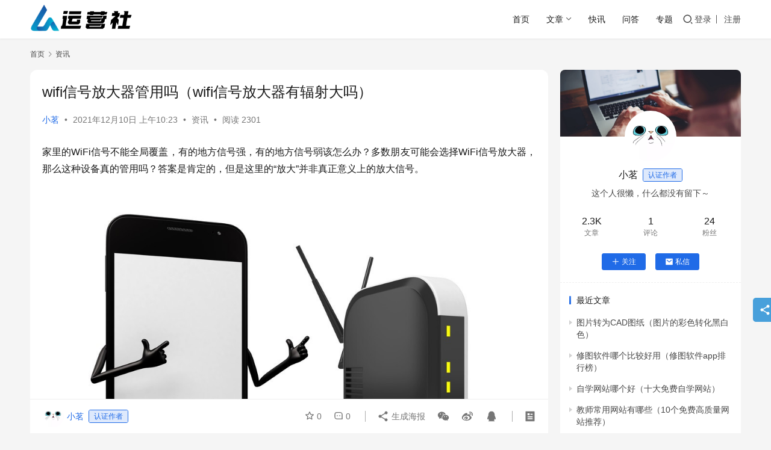

--- FILE ---
content_type: text/html; charset=UTF-8
request_url: https://www.seozhh.com/19306.html
body_size: 18695
content:
<!DOCTYPE html>
<html lang="zh-Hans">
<head>
    <meta charset="UTF-8">
    <meta http-equiv="X-UA-Compatible" content="IE=edge,chrome=1">
    <meta name="renderer" content="webkit">
    <meta name="viewport" content="width=device-width,initial-scale=1,maximum-scale=5">
    <title>wifi信号放大器管用吗（wifi信号放大器有辐射大吗） - 运营社</title>
    <meta name="description" content="家里的WiFi信号不能全局覆盖，有的地方信号强，有的地方信号弱该怎么办？多数朋友可能会选择WiFi信号放大器，那么这种设备真的管用吗？答案是肯定的，但是这里的“放大”并非真正意义上的放大信号。 什么是WiFi信号放大器 WiFi信号放大器本质上就是一个专门用于桥接或中继无线网络的无线路由器，但它与无线路由器又有着些许不">
<meta property="og:type" content="article">
<meta property="og:url" content="https://www.seozhh.com/19306.html">
<meta property="og:site_name" content="运营社">
<meta property="og:title" content="wifi信号放大器管用吗（wifi信号放大器有辐射大吗）">
<meta property="og:image" content="https://www.seozhh.com/wp-content/uploads/2021/12/2021121002234417.jpg">
<meta property="og:description" content="家里的WiFi信号不能全局覆盖，有的地方信号强，有的地方信号弱该怎么办？多数朋友可能会选择WiFi信号放大器，那么这种设备真的管用吗？答案是肯定的，但是这里的“放大”并非真正意义上的放大信号。 什么是WiFi信号放大器 WiFi信号放大器本质上就是一个专门用于桥接或中继无线网络的无线路由器，但它与无线路由器又有着些许不">
<link rel="canonical" href="https://www.seozhh.com/19306.html">
<meta name="applicable-device" content="pc,mobile">
<meta http-equiv="Cache-Control" content="no-transform">
<link rel="shortcut icon" href="https://www.seozhh.com/wp-content/uploads/2021/05/bitbug_favicon.ico">
<style id='wp-img-auto-sizes-contain-inline-css' type='text/css'>
img:is([sizes=auto i],[sizes^="auto," i]){contain-intrinsic-size:3000px 1500px}
/*# sourceURL=wp-img-auto-sizes-contain-inline-css */
</style>
<link rel='stylesheet' id='stylesheet-css' href='//www.seozhh.com/wp-content/uploads/wpcom/style.6.21.2.1654826833.css?ver=6.21.2' type='text/css' media='all' />
<link rel='stylesheet' id='font-awesome-css' href='https://www.seozhh.com/wp-content/themes/justnews/themer/assets/css/font-awesome.css?ver=6.21.2' type='text/css' media='all' />
<style id='wp-block-library-inline-css' type='text/css'>
:root{--wp-block-synced-color:#7a00df;--wp-block-synced-color--rgb:122,0,223;--wp-bound-block-color:var(--wp-block-synced-color);--wp-editor-canvas-background:#ddd;--wp-admin-theme-color:#007cba;--wp-admin-theme-color--rgb:0,124,186;--wp-admin-theme-color-darker-10:#006ba1;--wp-admin-theme-color-darker-10--rgb:0,107,160.5;--wp-admin-theme-color-darker-20:#005a87;--wp-admin-theme-color-darker-20--rgb:0,90,135;--wp-admin-border-width-focus:2px}@media (min-resolution:192dpi){:root{--wp-admin-border-width-focus:1.5px}}.wp-element-button{cursor:pointer}:root .has-very-light-gray-background-color{background-color:#eee}:root .has-very-dark-gray-background-color{background-color:#313131}:root .has-very-light-gray-color{color:#eee}:root .has-very-dark-gray-color{color:#313131}:root .has-vivid-green-cyan-to-vivid-cyan-blue-gradient-background{background:linear-gradient(135deg,#00d084,#0693e3)}:root .has-purple-crush-gradient-background{background:linear-gradient(135deg,#34e2e4,#4721fb 50%,#ab1dfe)}:root .has-hazy-dawn-gradient-background{background:linear-gradient(135deg,#faaca8,#dad0ec)}:root .has-subdued-olive-gradient-background{background:linear-gradient(135deg,#fafae1,#67a671)}:root .has-atomic-cream-gradient-background{background:linear-gradient(135deg,#fdd79a,#004a59)}:root .has-nightshade-gradient-background{background:linear-gradient(135deg,#330968,#31cdcf)}:root .has-midnight-gradient-background{background:linear-gradient(135deg,#020381,#2874fc)}:root{--wp--preset--font-size--normal:16px;--wp--preset--font-size--huge:42px}.has-regular-font-size{font-size:1em}.has-larger-font-size{font-size:2.625em}.has-normal-font-size{font-size:var(--wp--preset--font-size--normal)}.has-huge-font-size{font-size:var(--wp--preset--font-size--huge)}.has-text-align-center{text-align:center}.has-text-align-left{text-align:left}.has-text-align-right{text-align:right}.has-fit-text{white-space:nowrap!important}#end-resizable-editor-section{display:none}.aligncenter{clear:both}.items-justified-left{justify-content:flex-start}.items-justified-center{justify-content:center}.items-justified-right{justify-content:flex-end}.items-justified-space-between{justify-content:space-between}.screen-reader-text{border:0;clip-path:inset(50%);height:1px;margin:-1px;overflow:hidden;padding:0;position:absolute;width:1px;word-wrap:normal!important}.screen-reader-text:focus{background-color:#ddd;clip-path:none;color:#444;display:block;font-size:1em;height:auto;left:5px;line-height:normal;padding:15px 23px 14px;text-decoration:none;top:5px;width:auto;z-index:100000}html :where(.has-border-color){border-style:solid}html :where([style*=border-top-color]){border-top-style:solid}html :where([style*=border-right-color]){border-right-style:solid}html :where([style*=border-bottom-color]){border-bottom-style:solid}html :where([style*=border-left-color]){border-left-style:solid}html :where([style*=border-width]){border-style:solid}html :where([style*=border-top-width]){border-top-style:solid}html :where([style*=border-right-width]){border-right-style:solid}html :where([style*=border-bottom-width]){border-bottom-style:solid}html :where([style*=border-left-width]){border-left-style:solid}html :where(img[class*=wp-image-]){height:auto;max-width:100%}:where(figure){margin:0 0 1em}html :where(.is-position-sticky){--wp-admin--admin-bar--position-offset:var(--wp-admin--admin-bar--height,0px)}@media screen and (max-width:600px){html :where(.is-position-sticky){--wp-admin--admin-bar--position-offset:0px}}

/*# sourceURL=wp-block-library-inline-css */
</style><style id='wp-block-heading-inline-css' type='text/css'>
h1:where(.wp-block-heading).has-background,h2:where(.wp-block-heading).has-background,h3:where(.wp-block-heading).has-background,h4:where(.wp-block-heading).has-background,h5:where(.wp-block-heading).has-background,h6:where(.wp-block-heading).has-background{padding:1.25em 2.375em}h1.has-text-align-left[style*=writing-mode]:where([style*=vertical-lr]),h1.has-text-align-right[style*=writing-mode]:where([style*=vertical-rl]),h2.has-text-align-left[style*=writing-mode]:where([style*=vertical-lr]),h2.has-text-align-right[style*=writing-mode]:where([style*=vertical-rl]),h3.has-text-align-left[style*=writing-mode]:where([style*=vertical-lr]),h3.has-text-align-right[style*=writing-mode]:where([style*=vertical-rl]),h4.has-text-align-left[style*=writing-mode]:where([style*=vertical-lr]),h4.has-text-align-right[style*=writing-mode]:where([style*=vertical-rl]),h5.has-text-align-left[style*=writing-mode]:where([style*=vertical-lr]),h5.has-text-align-right[style*=writing-mode]:where([style*=vertical-rl]),h6.has-text-align-left[style*=writing-mode]:where([style*=vertical-lr]),h6.has-text-align-right[style*=writing-mode]:where([style*=vertical-rl]){rotate:180deg}
/*# sourceURL=https://www.seozhh.com/wp-includes/blocks/heading/style.min.css */
</style>
<style id='wp-block-image-inline-css' type='text/css'>
.wp-block-image>a,.wp-block-image>figure>a{display:inline-block}.wp-block-image img{box-sizing:border-box;height:auto;max-width:100%;vertical-align:bottom}@media not (prefers-reduced-motion){.wp-block-image img.hide{visibility:hidden}.wp-block-image img.show{animation:show-content-image .4s}}.wp-block-image[style*=border-radius] img,.wp-block-image[style*=border-radius]>a{border-radius:inherit}.wp-block-image.has-custom-border img{box-sizing:border-box}.wp-block-image.aligncenter{text-align:center}.wp-block-image.alignfull>a,.wp-block-image.alignwide>a{width:100%}.wp-block-image.alignfull img,.wp-block-image.alignwide img{height:auto;width:100%}.wp-block-image .aligncenter,.wp-block-image .alignleft,.wp-block-image .alignright,.wp-block-image.aligncenter,.wp-block-image.alignleft,.wp-block-image.alignright{display:table}.wp-block-image .aligncenter>figcaption,.wp-block-image .alignleft>figcaption,.wp-block-image .alignright>figcaption,.wp-block-image.aligncenter>figcaption,.wp-block-image.alignleft>figcaption,.wp-block-image.alignright>figcaption{caption-side:bottom;display:table-caption}.wp-block-image .alignleft{float:left;margin:.5em 1em .5em 0}.wp-block-image .alignright{float:right;margin:.5em 0 .5em 1em}.wp-block-image .aligncenter{margin-left:auto;margin-right:auto}.wp-block-image :where(figcaption){margin-bottom:1em;margin-top:.5em}.wp-block-image.is-style-circle-mask img{border-radius:9999px}@supports ((-webkit-mask-image:none) or (mask-image:none)) or (-webkit-mask-image:none){.wp-block-image.is-style-circle-mask img{border-radius:0;-webkit-mask-image:url('data:image/svg+xml;utf8,<svg viewBox="0 0 100 100" xmlns="http://www.w3.org/2000/svg"><circle cx="50" cy="50" r="50"/></svg>');mask-image:url('data:image/svg+xml;utf8,<svg viewBox="0 0 100 100" xmlns="http://www.w3.org/2000/svg"><circle cx="50" cy="50" r="50"/></svg>');mask-mode:alpha;-webkit-mask-position:center;mask-position:center;-webkit-mask-repeat:no-repeat;mask-repeat:no-repeat;-webkit-mask-size:contain;mask-size:contain}}:root :where(.wp-block-image.is-style-rounded img,.wp-block-image .is-style-rounded img){border-radius:9999px}.wp-block-image figure{margin:0}.wp-lightbox-container{display:flex;flex-direction:column;position:relative}.wp-lightbox-container img{cursor:zoom-in}.wp-lightbox-container img:hover+button{opacity:1}.wp-lightbox-container button{align-items:center;backdrop-filter:blur(16px) saturate(180%);background-color:#5a5a5a40;border:none;border-radius:4px;cursor:zoom-in;display:flex;height:20px;justify-content:center;opacity:0;padding:0;position:absolute;right:16px;text-align:center;top:16px;width:20px;z-index:100}@media not (prefers-reduced-motion){.wp-lightbox-container button{transition:opacity .2s ease}}.wp-lightbox-container button:focus-visible{outline:3px auto #5a5a5a40;outline:3px auto -webkit-focus-ring-color;outline-offset:3px}.wp-lightbox-container button:hover{cursor:pointer;opacity:1}.wp-lightbox-container button:focus{opacity:1}.wp-lightbox-container button:focus,.wp-lightbox-container button:hover,.wp-lightbox-container button:not(:hover):not(:active):not(.has-background){background-color:#5a5a5a40;border:none}.wp-lightbox-overlay{box-sizing:border-box;cursor:zoom-out;height:100vh;left:0;overflow:hidden;position:fixed;top:0;visibility:hidden;width:100%;z-index:100000}.wp-lightbox-overlay .close-button{align-items:center;cursor:pointer;display:flex;justify-content:center;min-height:40px;min-width:40px;padding:0;position:absolute;right:calc(env(safe-area-inset-right) + 16px);top:calc(env(safe-area-inset-top) + 16px);z-index:5000000}.wp-lightbox-overlay .close-button:focus,.wp-lightbox-overlay .close-button:hover,.wp-lightbox-overlay .close-button:not(:hover):not(:active):not(.has-background){background:none;border:none}.wp-lightbox-overlay .lightbox-image-container{height:var(--wp--lightbox-container-height);left:50%;overflow:hidden;position:absolute;top:50%;transform:translate(-50%,-50%);transform-origin:top left;width:var(--wp--lightbox-container-width);z-index:9999999999}.wp-lightbox-overlay .wp-block-image{align-items:center;box-sizing:border-box;display:flex;height:100%;justify-content:center;margin:0;position:relative;transform-origin:0 0;width:100%;z-index:3000000}.wp-lightbox-overlay .wp-block-image img{height:var(--wp--lightbox-image-height);min-height:var(--wp--lightbox-image-height);min-width:var(--wp--lightbox-image-width);width:var(--wp--lightbox-image-width)}.wp-lightbox-overlay .wp-block-image figcaption{display:none}.wp-lightbox-overlay button{background:none;border:none}.wp-lightbox-overlay .scrim{background-color:#fff;height:100%;opacity:.9;position:absolute;width:100%;z-index:2000000}.wp-lightbox-overlay.active{visibility:visible}@media not (prefers-reduced-motion){.wp-lightbox-overlay.active{animation:turn-on-visibility .25s both}.wp-lightbox-overlay.active img{animation:turn-on-visibility .35s both}.wp-lightbox-overlay.show-closing-animation:not(.active){animation:turn-off-visibility .35s both}.wp-lightbox-overlay.show-closing-animation:not(.active) img{animation:turn-off-visibility .25s both}.wp-lightbox-overlay.zoom.active{animation:none;opacity:1;visibility:visible}.wp-lightbox-overlay.zoom.active .lightbox-image-container{animation:lightbox-zoom-in .4s}.wp-lightbox-overlay.zoom.active .lightbox-image-container img{animation:none}.wp-lightbox-overlay.zoom.active .scrim{animation:turn-on-visibility .4s forwards}.wp-lightbox-overlay.zoom.show-closing-animation:not(.active){animation:none}.wp-lightbox-overlay.zoom.show-closing-animation:not(.active) .lightbox-image-container{animation:lightbox-zoom-out .4s}.wp-lightbox-overlay.zoom.show-closing-animation:not(.active) .lightbox-image-container img{animation:none}.wp-lightbox-overlay.zoom.show-closing-animation:not(.active) .scrim{animation:turn-off-visibility .4s forwards}}@keyframes show-content-image{0%{visibility:hidden}99%{visibility:hidden}to{visibility:visible}}@keyframes turn-on-visibility{0%{opacity:0}to{opacity:1}}@keyframes turn-off-visibility{0%{opacity:1;visibility:visible}99%{opacity:0;visibility:visible}to{opacity:0;visibility:hidden}}@keyframes lightbox-zoom-in{0%{transform:translate(calc((-100vw + var(--wp--lightbox-scrollbar-width))/2 + var(--wp--lightbox-initial-left-position)),calc(-50vh + var(--wp--lightbox-initial-top-position))) scale(var(--wp--lightbox-scale))}to{transform:translate(-50%,-50%) scale(1)}}@keyframes lightbox-zoom-out{0%{transform:translate(-50%,-50%) scale(1);visibility:visible}99%{visibility:visible}to{transform:translate(calc((-100vw + var(--wp--lightbox-scrollbar-width))/2 + var(--wp--lightbox-initial-left-position)),calc(-50vh + var(--wp--lightbox-initial-top-position))) scale(var(--wp--lightbox-scale));visibility:hidden}}
/*# sourceURL=https://www.seozhh.com/wp-includes/blocks/image/style.min.css */
</style>
<style id='wp-block-paragraph-inline-css' type='text/css'>
.is-small-text{font-size:.875em}.is-regular-text{font-size:1em}.is-large-text{font-size:2.25em}.is-larger-text{font-size:3em}.has-drop-cap:not(:focus):first-letter{float:left;font-size:8.4em;font-style:normal;font-weight:100;line-height:.68;margin:.05em .1em 0 0;text-transform:uppercase}body.rtl .has-drop-cap:not(:focus):first-letter{float:none;margin-left:.1em}p.has-drop-cap.has-background{overflow:hidden}:root :where(p.has-background){padding:1.25em 2.375em}:where(p.has-text-color:not(.has-link-color)) a{color:inherit}p.has-text-align-left[style*="writing-mode:vertical-lr"],p.has-text-align-right[style*="writing-mode:vertical-rl"]{rotate:180deg}
/*# sourceURL=https://www.seozhh.com/wp-includes/blocks/paragraph/style.min.css */
</style>
<style id='global-styles-inline-css' type='text/css'>
:root{--wp--preset--aspect-ratio--square: 1;--wp--preset--aspect-ratio--4-3: 4/3;--wp--preset--aspect-ratio--3-4: 3/4;--wp--preset--aspect-ratio--3-2: 3/2;--wp--preset--aspect-ratio--2-3: 2/3;--wp--preset--aspect-ratio--16-9: 16/9;--wp--preset--aspect-ratio--9-16: 9/16;--wp--preset--color--black: #000000;--wp--preset--color--cyan-bluish-gray: #abb8c3;--wp--preset--color--white: #ffffff;--wp--preset--color--pale-pink: #f78da7;--wp--preset--color--vivid-red: #cf2e2e;--wp--preset--color--luminous-vivid-orange: #ff6900;--wp--preset--color--luminous-vivid-amber: #fcb900;--wp--preset--color--light-green-cyan: #7bdcb5;--wp--preset--color--vivid-green-cyan: #00d084;--wp--preset--color--pale-cyan-blue: #8ed1fc;--wp--preset--color--vivid-cyan-blue: #0693e3;--wp--preset--color--vivid-purple: #9b51e0;--wp--preset--gradient--vivid-cyan-blue-to-vivid-purple: linear-gradient(135deg,rgb(6,147,227) 0%,rgb(155,81,224) 100%);--wp--preset--gradient--light-green-cyan-to-vivid-green-cyan: linear-gradient(135deg,rgb(122,220,180) 0%,rgb(0,208,130) 100%);--wp--preset--gradient--luminous-vivid-amber-to-luminous-vivid-orange: linear-gradient(135deg,rgb(252,185,0) 0%,rgb(255,105,0) 100%);--wp--preset--gradient--luminous-vivid-orange-to-vivid-red: linear-gradient(135deg,rgb(255,105,0) 0%,rgb(207,46,46) 100%);--wp--preset--gradient--very-light-gray-to-cyan-bluish-gray: linear-gradient(135deg,rgb(238,238,238) 0%,rgb(169,184,195) 100%);--wp--preset--gradient--cool-to-warm-spectrum: linear-gradient(135deg,rgb(74,234,220) 0%,rgb(151,120,209) 20%,rgb(207,42,186) 40%,rgb(238,44,130) 60%,rgb(251,105,98) 80%,rgb(254,248,76) 100%);--wp--preset--gradient--blush-light-purple: linear-gradient(135deg,rgb(255,206,236) 0%,rgb(152,150,240) 100%);--wp--preset--gradient--blush-bordeaux: linear-gradient(135deg,rgb(254,205,165) 0%,rgb(254,45,45) 50%,rgb(107,0,62) 100%);--wp--preset--gradient--luminous-dusk: linear-gradient(135deg,rgb(255,203,112) 0%,rgb(199,81,192) 50%,rgb(65,88,208) 100%);--wp--preset--gradient--pale-ocean: linear-gradient(135deg,rgb(255,245,203) 0%,rgb(182,227,212) 50%,rgb(51,167,181) 100%);--wp--preset--gradient--electric-grass: linear-gradient(135deg,rgb(202,248,128) 0%,rgb(113,206,126) 100%);--wp--preset--gradient--midnight: linear-gradient(135deg,rgb(2,3,129) 0%,rgb(40,116,252) 100%);--wp--preset--font-size--small: 13px;--wp--preset--font-size--medium: 20px;--wp--preset--font-size--large: 36px;--wp--preset--font-size--x-large: 42px;--wp--preset--spacing--20: 0.44rem;--wp--preset--spacing--30: 0.67rem;--wp--preset--spacing--40: 1rem;--wp--preset--spacing--50: 1.5rem;--wp--preset--spacing--60: 2.25rem;--wp--preset--spacing--70: 3.38rem;--wp--preset--spacing--80: 5.06rem;--wp--preset--shadow--natural: 6px 6px 9px rgba(0, 0, 0, 0.2);--wp--preset--shadow--deep: 12px 12px 50px rgba(0, 0, 0, 0.4);--wp--preset--shadow--sharp: 6px 6px 0px rgba(0, 0, 0, 0.2);--wp--preset--shadow--outlined: 6px 6px 0px -3px rgb(255, 255, 255), 6px 6px rgb(0, 0, 0);--wp--preset--shadow--crisp: 6px 6px 0px rgb(0, 0, 0);}:where(.is-layout-flex){gap: 0.5em;}:where(.is-layout-grid){gap: 0.5em;}body .is-layout-flex{display: flex;}.is-layout-flex{flex-wrap: wrap;align-items: center;}.is-layout-flex > :is(*, div){margin: 0;}body .is-layout-grid{display: grid;}.is-layout-grid > :is(*, div){margin: 0;}:where(.wp-block-columns.is-layout-flex){gap: 2em;}:where(.wp-block-columns.is-layout-grid){gap: 2em;}:where(.wp-block-post-template.is-layout-flex){gap: 1.25em;}:where(.wp-block-post-template.is-layout-grid){gap: 1.25em;}.has-black-color{color: var(--wp--preset--color--black) !important;}.has-cyan-bluish-gray-color{color: var(--wp--preset--color--cyan-bluish-gray) !important;}.has-white-color{color: var(--wp--preset--color--white) !important;}.has-pale-pink-color{color: var(--wp--preset--color--pale-pink) !important;}.has-vivid-red-color{color: var(--wp--preset--color--vivid-red) !important;}.has-luminous-vivid-orange-color{color: var(--wp--preset--color--luminous-vivid-orange) !important;}.has-luminous-vivid-amber-color{color: var(--wp--preset--color--luminous-vivid-amber) !important;}.has-light-green-cyan-color{color: var(--wp--preset--color--light-green-cyan) !important;}.has-vivid-green-cyan-color{color: var(--wp--preset--color--vivid-green-cyan) !important;}.has-pale-cyan-blue-color{color: var(--wp--preset--color--pale-cyan-blue) !important;}.has-vivid-cyan-blue-color{color: var(--wp--preset--color--vivid-cyan-blue) !important;}.has-vivid-purple-color{color: var(--wp--preset--color--vivid-purple) !important;}.has-black-background-color{background-color: var(--wp--preset--color--black) !important;}.has-cyan-bluish-gray-background-color{background-color: var(--wp--preset--color--cyan-bluish-gray) !important;}.has-white-background-color{background-color: var(--wp--preset--color--white) !important;}.has-pale-pink-background-color{background-color: var(--wp--preset--color--pale-pink) !important;}.has-vivid-red-background-color{background-color: var(--wp--preset--color--vivid-red) !important;}.has-luminous-vivid-orange-background-color{background-color: var(--wp--preset--color--luminous-vivid-orange) !important;}.has-luminous-vivid-amber-background-color{background-color: var(--wp--preset--color--luminous-vivid-amber) !important;}.has-light-green-cyan-background-color{background-color: var(--wp--preset--color--light-green-cyan) !important;}.has-vivid-green-cyan-background-color{background-color: var(--wp--preset--color--vivid-green-cyan) !important;}.has-pale-cyan-blue-background-color{background-color: var(--wp--preset--color--pale-cyan-blue) !important;}.has-vivid-cyan-blue-background-color{background-color: var(--wp--preset--color--vivid-cyan-blue) !important;}.has-vivid-purple-background-color{background-color: var(--wp--preset--color--vivid-purple) !important;}.has-black-border-color{border-color: var(--wp--preset--color--black) !important;}.has-cyan-bluish-gray-border-color{border-color: var(--wp--preset--color--cyan-bluish-gray) !important;}.has-white-border-color{border-color: var(--wp--preset--color--white) !important;}.has-pale-pink-border-color{border-color: var(--wp--preset--color--pale-pink) !important;}.has-vivid-red-border-color{border-color: var(--wp--preset--color--vivid-red) !important;}.has-luminous-vivid-orange-border-color{border-color: var(--wp--preset--color--luminous-vivid-orange) !important;}.has-luminous-vivid-amber-border-color{border-color: var(--wp--preset--color--luminous-vivid-amber) !important;}.has-light-green-cyan-border-color{border-color: var(--wp--preset--color--light-green-cyan) !important;}.has-vivid-green-cyan-border-color{border-color: var(--wp--preset--color--vivid-green-cyan) !important;}.has-pale-cyan-blue-border-color{border-color: var(--wp--preset--color--pale-cyan-blue) !important;}.has-vivid-cyan-blue-border-color{border-color: var(--wp--preset--color--vivid-cyan-blue) !important;}.has-vivid-purple-border-color{border-color: var(--wp--preset--color--vivid-purple) !important;}.has-vivid-cyan-blue-to-vivid-purple-gradient-background{background: var(--wp--preset--gradient--vivid-cyan-blue-to-vivid-purple) !important;}.has-light-green-cyan-to-vivid-green-cyan-gradient-background{background: var(--wp--preset--gradient--light-green-cyan-to-vivid-green-cyan) !important;}.has-luminous-vivid-amber-to-luminous-vivid-orange-gradient-background{background: var(--wp--preset--gradient--luminous-vivid-amber-to-luminous-vivid-orange) !important;}.has-luminous-vivid-orange-to-vivid-red-gradient-background{background: var(--wp--preset--gradient--luminous-vivid-orange-to-vivid-red) !important;}.has-very-light-gray-to-cyan-bluish-gray-gradient-background{background: var(--wp--preset--gradient--very-light-gray-to-cyan-bluish-gray) !important;}.has-cool-to-warm-spectrum-gradient-background{background: var(--wp--preset--gradient--cool-to-warm-spectrum) !important;}.has-blush-light-purple-gradient-background{background: var(--wp--preset--gradient--blush-light-purple) !important;}.has-blush-bordeaux-gradient-background{background: var(--wp--preset--gradient--blush-bordeaux) !important;}.has-luminous-dusk-gradient-background{background: var(--wp--preset--gradient--luminous-dusk) !important;}.has-pale-ocean-gradient-background{background: var(--wp--preset--gradient--pale-ocean) !important;}.has-electric-grass-gradient-background{background: var(--wp--preset--gradient--electric-grass) !important;}.has-midnight-gradient-background{background: var(--wp--preset--gradient--midnight) !important;}.has-small-font-size{font-size: var(--wp--preset--font-size--small) !important;}.has-medium-font-size{font-size: var(--wp--preset--font-size--medium) !important;}.has-large-font-size{font-size: var(--wp--preset--font-size--large) !important;}.has-x-large-font-size{font-size: var(--wp--preset--font-size--x-large) !important;}
/*# sourceURL=global-styles-inline-css */
</style>

<style id='classic-theme-styles-inline-css' type='text/css'>
/*! This file is auto-generated */
.wp-block-button__link{color:#fff;background-color:#32373c;border-radius:9999px;box-shadow:none;text-decoration:none;padding:calc(.667em + 2px) calc(1.333em + 2px);font-size:1.125em}.wp-block-file__button{background:#32373c;color:#fff;text-decoration:none}
/*# sourceURL=/wp-includes/css/classic-themes.min.css */
</style>
<link rel='stylesheet' id='wwa-css' href='https://www.seozhh.com/wp-content/plugins/justweapp/css/style.css?ver=3.16.0' type='text/css' media='all' />
<link rel='stylesheet' id='wpcom-member-css' href='https://www.seozhh.com/wp-content/plugins/wpcom-member/css/style.css?ver=1.7.18' type='text/css' media='all' />
<link rel='stylesheet' id='QAPress-css' href='https://www.seozhh.com/wp-content/plugins/qapress/css/style.css?ver=4.11.0' type='text/css' media='all' />
<style id='QAPress-inline-css' type='text/css'>
:root{--qa-color: #1471CA;--qa-hover: #0D62B3;}
/*# sourceURL=QAPress-inline-css */
</style>
<script type="text/javascript" src="https://www.seozhh.com/wp-includes/js/jquery/jquery.min.js?ver=3.7.1" id="jquery-core-js"></script>
<script type="text/javascript" src="https://www.seozhh.com/wp-includes/js/jquery/jquery-migrate.min.js?ver=3.4.1" id="jquery-migrate-js"></script>
<link rel="EditURI" type="application/rsd+xml" title="RSD" href="https://www.seozhh.com/xmlrpc.php?rsd" />
<!-- 多条广告如下脚本只需引入一次 -->
<script type="text/javascript" src="//cpro.baidustatic.com/cpro/ui/cm.js" async="async" defer="defer" >
</script>

<link rel="icon" href="https://www.seozhh.com/wp-content/uploads/2021/05/bitbug_favicon.ico" sizes="32x32" />
<link rel="icon" href="https://www.seozhh.com/wp-content/uploads/2021/05/bitbug_favicon.ico" sizes="192x192" />
<link rel="apple-touch-icon" href="https://www.seozhh.com/wp-content/uploads/2021/05/bitbug_favicon.ico" />
<meta name="msapplication-TileImage" content="https://www.seozhh.com/wp-content/uploads/2021/05/bitbug_favicon.ico" />
    <!--[if lte IE 11]><script src="https://www.seozhh.com/wp-content/themes/justnews/js/update.js"></script><![endif]-->
</head>
<body class="wp-singular post-template-default single single-post postid-19306 single-format-standard wp-theme-justnews lang-cn el-boxed header-fixed">
<header class="header">
    <div class="container">
        <div class="navbar-header">
            <button type="button" class="navbar-toggle collapsed" data-toggle="collapse" data-target=".navbar-collapse" aria-label="menu">
                <span class="icon-bar icon-bar-1"></span>
                <span class="icon-bar icon-bar-2"></span>
                <span class="icon-bar icon-bar-3"></span>
            </button>
                        <div class="logo">
                <a href="https://www.seozhh.com/" rel="home">
                    <img src="https://www.seozhh.com/wp-content/uploads/2021/05/2021052009230680.png" alt="运营社">
                </a>
            </div>
        </div>
        <div class="collapse navbar-collapse navbar-right mobile-style-0">
            <nav class="primary-menu"><ul id="menu-justnews-menu" class="nav navbar-nav wpcom-adv-menu"><li class="menu-item"><a href="/">首页</a></li>
<li class="menu-item menu-item-style menu-item-style-3 dropdown"><a href="#" class="dropdown-toggle">文章</a>
<ul class="dropdown-menu menu-item-wrap menu-item-col-5">
	<li class="menu-item menu-item-has-image"><a href="https://www.seozhh.com/chuangye"><img class="menu-item-image" src="https://www.seozhh.com/wp-content/uploads/2021/05/cyfx-banner-1.jpg" alt="创业">创业</a></li>
	<li class="menu-item menu-item-has-image"><a href="https://www.seozhh.com/yunying"><img class="menu-item-image" src="https://www.seozhh.com/wp-content/uploads/2021/05/brooke-cagle-UkIDyeiD-zI-unsplash.webp_.jpg" alt="运营">运营</a></li>
	<li class="menu-item menu-item-has-image"><a href="https://www.seozhh.com/yingxiao"><img class="menu-item-image" src="https://www.seozhh.com/wp-content/uploads/2021/05/446857b47e7e462a5bb6886cdd08867c.jpeg" alt="营销">营销</a></li>
	<li class="menu-item menu-item-has-image"><a href="https://www.seozhh.com/tiyan"><img class="menu-item-image" src="https://www.seozhh.com/wp-content/uploads/2021/05/330777-1F61P93A287.jpg" alt="产品">产品</a></li>
	<li class="menu-item menu-item-has-image"><a href="https://www.seozhh.com/zhichang"><img class="menu-item-image" src="https://www.seozhh.com/wp-content/uploads/2021/05/9eac-kpzzqmz5860574.jpg" alt="职场">职场</a></li>
</ul>
</li>
<li class="menu-item"><a href="https://www.seozhh.com/kuaixun">快讯</a></li>
<li class="menu-item"><a href="https://www.seozhh.com/qapress">问答</a></li>
<li class="menu-item"><a href="https://www.seozhh.com/special">专题</a></li>
</ul></nav>            <div class="navbar-action">
                <div class="navbar-search-icon j-navbar-search"><i class="wpcom-icon wi"><svg aria-hidden="true"><use xlink:href="#wi-search"></use></svg></i></div><form class="navbar-search" action="https://www.seozhh.com/" method="get" role="search"><div class="navbar-search-inner"><i class="wpcom-icon wi navbar-search-close"><svg aria-hidden="true"><use xlink:href="#wi-close"></use></svg></i><input type="text" name="s" class="navbar-search-input" autocomplete="off" maxlength="100" placeholder="输入关键词搜索..." value=""><button class="navbar-search-btn" type="submit" aria-label="搜索"><i class="wpcom-icon wi"><svg aria-hidden="true"><use xlink:href="#wi-search"></use></svg></i></button></div></form>                    <div id="j-user-wrap">
                        <a class="login" href="https://www.seozhh.com/login?modal-type=login">登录</a>
                        <a class="login register" href="https://www.seozhh.com/register?modal-type=register">注册</a>
                    </div>
                                </div>
        </div>
    </div><!-- /.container -->
</header>

<div id="wrap">    <div class="wrap container">
        <ol class="breadcrumb" vocab="https://schema.org/" typeof="BreadcrumbList"><li class="home" property="itemListElement" typeof="ListItem"><a href="https://www.seozhh.com" property="item" typeof="WebPage"><span property="name" class="hide">运营社</span>首页</a><meta property="position" content="1"></li><li property="itemListElement" typeof="ListItem"><i class="wpcom-icon wi"><svg aria-hidden="true"><use xlink:href="#wi-arrow-right-3"></use></svg></i><a href="https://www.seozhh.com/news" property="item" typeof="WebPage"><span property="name">资讯</span></a><meta property="position" content="2"></li></ol>        <main class="main">
                            <article id="post-19306" class="post-19306 post type-post status-publish format-standard has-post-thumbnail hentry category-news entry">
                    <div class="entry-main">
                                                                        <div class="entry-head">
                            <h1 class="entry-title">wifi信号放大器管用吗（wifi信号放大器有辐射大吗）</h1>
                            <div class="entry-info">
                                                                    <span class="vcard">
                                        <a class="nickname url fn j-user-card" data-user="2" href="https://www.seozhh.com/user/2">小茗</a>
                                    </span>
                                    <span class="dot">•</span>
                                                                <time class="entry-date published" datetime="2021-12-10T10:23:44+08:00" pubdate>
                                    2021年12月10日 上午10:23                                </time>
                                <span class="dot">•</span>
                                <a href="https://www.seozhh.com/news" rel="category tag">资讯</a>                                                                        <span class="dot">•</span>
                                        <span>阅读 2301</span>
                                                                </div>
                        </div>
                        
                                                <div class="entry-content text-justify">
                            
<p>家里的WiFi信号不能全局覆盖，有的地方信号强，有的地方信号弱该怎么办？多数朋友可能会选择WiFi信号放大器，那么这种设备真的管用吗？答案是肯定的，但是这里的“放大”并非真正意义上的放大信号。</p>



<div class="wp-block-image"><figure class="aligncenter"><noscript><img decoding="async" src="https://www.seozhh.com/wp-content/uploads/2021/12/2021121002234417.jpg" alt="WiFi信号放大器真的管用吗？别急！看完这点你就明白了"/></noscript><img decoding="async" class="j-lazy" src="https://www.seozhh.com/wp-content/themes/justnews/themer/assets/images/lazy.png" data-original="https://www.seozhh.com/wp-content/uploads/2021/12/2021121002234417.jpg" alt="WiFi信号放大器真的管用吗？别急！看完这点你就明白了"/></figure></div>



<h1 class="wp-block-heading">什么是WiFi信号放大器</h1>



<p>WiFi信号放大器本质上就是一个专门用于桥接或中继无线网络的无线路由器，但它与无线路由器又有着些许不同。</p>



<figure class="wp-block-image"><noscript><img decoding="async" src="https://www.seozhh.com/wp-content/uploads/2021/12/2021121002234582.jpg" alt="WiFi信号放大器真的管用吗？别急！看完这点你就明白了"/></noscript><img decoding="async" class="j-lazy" src="https://www.seozhh.com/wp-content/themes/justnews/themer/assets/images/lazy.png" data-original="https://www.seozhh.com/wp-content/uploads/2021/12/2021121002234582.jpg" alt="WiFi信号放大器真的管用吗？别急！看完这点你就明白了"/></figure>



<p>从硬件方面来讲，WiFi信号放大器主要由主控IC、功放IC及天线组成，这一点与无线路由器基本相似，但不同的是WiFi信号放大器将电源适配器集成在机壳内部，能够直接连接市电使用；软件方面，WiFi信号放大器只提供配网方面的基础功能，相比无线路器的操作方法更为简单。</p>



<figure class="wp-block-image"><noscript><img decoding="async" src="https://www.seozhh.com/wp-content/uploads/2021/12/2021121002234587.jpg" alt="WiFi信号放大器真的管用吗？别急！看完这点你就明白了"/></noscript><img decoding="async" class="j-lazy" src="https://www.seozhh.com/wp-content/themes/justnews/themer/assets/images/lazy.png" data-original="https://www.seozhh.com/wp-content/uploads/2021/12/2021121002234587.jpg" alt="WiFi信号放大器真的管用吗？别急！看完这点你就明白了"/></figure>



<p>使用时，需要将WiFi信号放大器安置在信号扩展区与主路由器信号覆盖区的中间位置，然后通过手机App连接WiFi信号放大器，并将其与主路由器进行连接，这样它便可以将主路由器的WiFi信号通过桥接或中继的方式进行扩展。</p>



<h1 class="wp-block-heading">误区：WiFi信号放大器并非“放大”信号</h1>



<p>传统意义上的“放大信号”，是指通过专业的电子设备将输入的信号在不改变频率的情况下放大振幅，并通过相应的增益天线进行发射，以达到更大的信号覆盖效果。那么很明显，这里的WiFi信号放大器并未实质性地起到“放大信号”的作用，它只是将来自主路由器的WiFi信号进行“转发”，并以自身的信号覆盖范围来增强主路由器的上网质量。所以“WiFi信号放大器”更应该被称为“扩展器”。</p>



<figure class="wp-block-image"><noscript><img decoding="async" src="https://www.seozhh.com/wp-content/uploads/2021/12/2021121002234673.jpg" alt="WiFi信号放大器真的管用吗？别急！看完这点你就明白了"/></noscript><img decoding="async" class="j-lazy" src="https://www.seozhh.com/wp-content/themes/justnews/themer/assets/images/lazy.png" data-original="https://www.seozhh.com/wp-content/uploads/2021/12/2021121002234673.jpg" alt="WiFi信号放大器真的管用吗？别急！看完这点你就明白了"/></figure>



<p>因此，在选择该类型产品时，应注意实际的功能及使用范围，不要被花里胡哨的广告词吸引。</p>



<h1 class="wp-block-heading">如何正确使用WiFi信号放大器</h1>



<p>WiFi信号放大器通常采用无线的方式连接主路由器，那么只有正确使用该设备才能达到事半功倍的效果。</p>



<p>首先，安装WiFi信号放大器的位置必须在主路由器信号范围内，且能够良好与主路由器进行数据交换；</p>



<p>其次，安装WiFi信号放大器的位置必须能够覆盖被扩展区域，且范围内不得有过多的障碍（墙、玻璃、家电等）。</p>



<p>最后，如需要扩展的区域较多，可采用多台WiFi信号放大器，并将其布置在不同的位置，即可将WiFi信号全屋覆盖。</p>



<h1 class="wp-block-heading">小结</h1>



<p>WiFi信号放大器其实就是定制了桥接或中断功能的无线路由器，它的机身小巧安装简单，相比传统的桥接或中断更容易被用户接受。因此，如果家里的WiFi网络存在信号死角，不妨试试这种设备。</p>
                                                        <div class="entry-copyright"><p><b>版权声明：</b>本站部分文章来源或改编自互联网及其他公众平台，主要目的在于分享信息，版权归原作者所有，内容仅供读者参考，如有侵权请联系<a href="https://www.seozhh.com/" title="运营社">运营社</a>，如若转载，请注明出处：<span><a href="https://www.seozhh.com/19306.html">https://www.seozhh.com/19306.html</a></span></p></div>                        </div>

                        <div class="entry-tag"></div>
                        <div class="entry-action">
                            <div class="btn-zan" data-id="19306"><i class="wpcom-icon wi"><svg aria-hidden="true"><use xlink:href="#wi-thumb-up-fill"></use></svg></i> 赞 <span class="entry-action-num">(0)</span></div>
                                                            <div class="btn-dashang">
                                    <i class="wpcom-icon wi"><svg aria-hidden="true"><use xlink:href="#wi-cny-circle-fill"></use></svg></i> 打赏                                    <span class="dashang-img">
                                                                                    <span>
                                                <img src="https://www.seozhh.com/wp-content/uploads/2021/05/3ed80ce304f12191ca2cd224e0d985b.png" alt="微信扫一扫"/>
                                                    微信扫一扫                                            </span>
                                                                                                                    </span>
                                </div>
                                                    </div>

                        <div class="entry-bar">
                            <div class="entry-bar-inner">
                                                                    <div class="entry-bar-author">
                                                                                <a data-user="2" target="_blank" href="https://www.seozhh.com/user/2" class="avatar j-user-card">
                                            <img alt='小茗的头像' src='//www.seozhh.com/wp-content/uploads/member/avatars/28d9d4c2f636f067.1622175345.jpg' class='avatar avatar-60 photo' height='60' width='60' decoding='async'/><span class="author-name">小茗</span><span class="user-group">认证作者</span>                                        </a>
                                    </div>
                                                                <div class="entry-bar-info">
                                    <div class="info-item meta">
                                                                                    <a class="meta-item j-heart" href="javascript:;" data-id="19306"><i class="wpcom-icon wi"><svg aria-hidden="true"><use xlink:href="#wi-star"></use></svg></i> <span class="data">0</span></a>                                        <a class="meta-item" href="#comments"><i class="wpcom-icon wi"><svg aria-hidden="true"><use xlink:href="#wi-comment"></use></svg></i> <span class="data">0</span></a>                                                                            </div>
                                    <div class="info-item share">
                                                                                    <a class="meta-item mobile j-mobile-share" href="javascript:;" data-id="19306" data-qrcode="https://www.seozhh.com/19306.html">
                                                <i class="wpcom-icon wi"><svg aria-hidden="true"><use xlink:href="#wi-share"></use></svg></i> 生成海报                                            </a>
                                                                                    <a class="meta-item wechat" data-share="wechat" target="_blank" rel="nofollow noopener noreferrer" href="#">
                                                <i class="wpcom-icon wi"><svg aria-hidden="true"><use xlink:href="#wi-wechat"></use></svg></i>                                            </a>
                                                                                    <a class="meta-item weibo" data-share="weibo" target="_blank" rel="nofollow noopener noreferrer" href="#">
                                                <i class="wpcom-icon wi"><svg aria-hidden="true"><use xlink:href="#wi-weibo"></use></svg></i>                                            </a>
                                                                                    <a class="meta-item qq" data-share="qq" target="_blank" rel="nofollow noopener noreferrer" href="#">
                                                <i class="wpcom-icon wi"><svg aria-hidden="true"><use xlink:href="#wi-qq"></use></svg></i>                                            </a>
                                                                            </div>
                                    <div class="info-item act">
                                        <a href="javascript:;" id="j-reading"><i class="wpcom-icon wi"><svg aria-hidden="true"><use xlink:href="#wi-article"></use></svg></i></a>
                                    </div>
                                </div>
                            </div>
                        </div>
                    </div>
                                                            <div class="wpcom_myimg_wrap __single_2"><div class="_s0dyes2kes"></div>
    <script type="text/javascript">
        (window.slotbydup = window.slotbydup || []).push({
            id: "u6530595",
            container: "_s0dyes2kes",
            async: true
        });
    </script>
   </div>                                            <div class="entry-related-posts">
                            <h3 class="entry-related-title">相关推荐</h3><ul class="entry-related cols-3 post-loop post-loop-image"><li class="item">
    <div class="item-inner">
        <div class="item-img">
            <a class="item-thumb" href="https://www.seozhh.com/22827.html" title="学生电脑排行榜推荐（电脑推荐笔记本性价比高）" target="_blank" rel="bookmark">
                <img src="https://www.seozhh.com/wp-content/uploads/2021/05/brooke-cagle-UkIDyeiD-zI-unsplash.webp_-480x300.jpg" width="480" height="300" alt="学生电脑排行榜推荐（电脑推荐笔记本性价比高）">            </a>
                            <a class="item-category" href="https://www.seozhh.com/news" target="_blank">资讯</a>        </div>
        <h3 class="item-title">
            <a href="https://www.seozhh.com/22827.html" target="_blank" rel="bookmark">
                 学生电脑排行榜推荐（电脑推荐笔记本性价比高）            </a>
        </h3>

                        <div class="item-meta-items">
                    <span class="item-meta-li views" title="阅读数"><i class="wpcom-icon wi"><svg aria-hidden="true"><use xlink:href="#wi-eye"></use></svg></i>1.5K</span><span class="item-meta-li likes" title="点赞数"><i class="wpcom-icon wi"><svg aria-hidden="true"><use xlink:href="#wi-thumb-up"></use></svg></i>0</span><a class="item-meta-li comments" href="https://www.seozhh.com/22827.html#comments" target="_blank" title="评论数"><i class="wpcom-icon wi"><svg aria-hidden="true"><use xlink:href="#wi-comment"></use></svg></i>0</a><span class="item-meta-li stars" title="收藏数"><i class="wpcom-icon wi"><svg aria-hidden="true"><use xlink:href="#wi-star"></use></svg></i>0</span>                </div>
                        <div class="item-meta-author">
                                <a data-user="2" target="_blank" href="https://www.seozhh.com/user/2" class="avatar j-user-card">
                    <img alt='小茗的头像' src='//www.seozhh.com/wp-content/uploads/member/avatars/28d9d4c2f636f067.1622175345.jpg' class='avatar avatar-60 photo' height='60' width='60' decoding='async'/>                    <span>小茗</span>
                </a>
                <div class="item-meta-right">2022年2月15日</div>
            </div>
            </div>
</li><li class="item">
    <div class="item-inner">
        <div class="item-img">
            <a class="item-thumb" href="https://www.seozhh.com/23490.html" title="老旧的路由器怎么处置(旧路由器怎么设置才继续使用)" target="_blank" rel="bookmark">
                <img width="480" height="300" src="https://www.seozhh.com/wp-content/uploads/2023/03/2023032403442645-480x300.jpg" class="attachment-post-thumbnail size-post-thumbnail wp-post-image" alt="老旧的路由器怎么处置(旧路由器怎么设置才继续使用)" decoding="async" fetchpriority="high" />            </a>
                            <a class="item-category" href="https://www.seozhh.com/news" target="_blank">资讯</a>        </div>
        <h3 class="item-title">
            <a href="https://www.seozhh.com/23490.html" target="_blank" rel="bookmark">
                 老旧的路由器怎么处置(旧路由器怎么设置才继续使用)            </a>
        </h3>

                        <div class="item-meta-items">
                    <span class="item-meta-li views" title="阅读数"><i class="wpcom-icon wi"><svg aria-hidden="true"><use xlink:href="#wi-eye"></use></svg></i>1.5K</span><span class="item-meta-li likes" title="点赞数"><i class="wpcom-icon wi"><svg aria-hidden="true"><use xlink:href="#wi-thumb-up"></use></svg></i>0</span><a class="item-meta-li comments" href="https://www.seozhh.com/23490.html#comments" target="_blank" title="评论数"><i class="wpcom-icon wi"><svg aria-hidden="true"><use xlink:href="#wi-comment"></use></svg></i>0</a><span class="item-meta-li stars" title="收藏数"><i class="wpcom-icon wi"><svg aria-hidden="true"><use xlink:href="#wi-star"></use></svg></i>0</span>                </div>
                        <div class="item-meta-author">
                                <a data-user="1" target="_blank" href="https://www.seozhh.com/user/1" class="avatar j-user-card">
                    <img alt='运营社的头像' src='//www.seozhh.com/wp-content/uploads/member/avatars/238a0b923820dcc5.1622175236.jpg' class='avatar avatar-60 photo' height='60' width='60' decoding='async'/>                    <span>运营社</span>
                </a>
                <div class="item-meta-right">2023年3月24日</div>
            </div>
            </div>
</li><li class="item">
    <div class="item-inner">
        <div class="item-img">
            <a class="item-thumb" href="https://www.seozhh.com/3909.html" title="shopee选品注意事项有哪些？去哪里选品？" target="_blank" rel="bookmark">
                <img width="480" height="300" src="https://www.seozhh.com/wp-content/uploads/2021/06/60b5f87e87914-480x300.jpg" class="attachment-post-thumbnail size-post-thumbnail wp-post-image" alt="shopee选品注意事项有哪些？去哪里选品？" decoding="async" />            </a>
                            <a class="item-category" href="https://www.seozhh.com/news" target="_blank">资讯</a>        </div>
        <h3 class="item-title">
            <a href="https://www.seozhh.com/3909.html" target="_blank" rel="bookmark">
                 shopee选品注意事项有哪些？去哪里选品？            </a>
        </h3>

                        <div class="item-meta-items">
                    <span class="item-meta-li views" title="阅读数"><i class="wpcom-icon wi"><svg aria-hidden="true"><use xlink:href="#wi-eye"></use></svg></i>2.1K</span><span class="item-meta-li likes" title="点赞数"><i class="wpcom-icon wi"><svg aria-hidden="true"><use xlink:href="#wi-thumb-up"></use></svg></i>0</span><a class="item-meta-li comments" href="https://www.seozhh.com/3909.html#comments" target="_blank" title="评论数"><i class="wpcom-icon wi"><svg aria-hidden="true"><use xlink:href="#wi-comment"></use></svg></i>0</a><span class="item-meta-li stars" title="收藏数"><i class="wpcom-icon wi"><svg aria-hidden="true"><use xlink:href="#wi-star"></use></svg></i>0</span>                </div>
                        <div class="item-meta-author">
                                <a data-user="2" target="_blank" href="https://www.seozhh.com/user/2" class="avatar j-user-card">
                    <img alt='小茗的头像' src='//www.seozhh.com/wp-content/uploads/member/avatars/28d9d4c2f636f067.1622175345.jpg' class='avatar avatar-60 photo' height='60' width='60' decoding='async'/>                    <span>小茗</span>
                </a>
                <div class="item-meta-right">2021年6月1日</div>
            </div>
            </div>
</li><li class="item">
    <div class="item-inner">
        <div class="item-img">
            <a class="item-thumb" href="https://www.seozhh.com/13221.html" title="视频剪辑素材网站有哪些（7个必备的剪辑素材网站免费）" target="_blank" rel="bookmark">
                <img width="480" height="300" src="https://www.seozhh.com/wp-content/uploads/2021/07/2021071406351342-480x300.png" class="attachment-post-thumbnail size-post-thumbnail wp-post-image" alt="视频剪辑素材网站有哪些（7个必备的剪辑素材网站免费）" decoding="async" />            </a>
                            <a class="item-category" href="https://www.seozhh.com/news" target="_blank">资讯</a>        </div>
        <h3 class="item-title">
            <a href="https://www.seozhh.com/13221.html" target="_blank" rel="bookmark">
                 视频剪辑素材网站有哪些（7个必备的剪辑素材网站免费）            </a>
        </h3>

                        <div class="item-meta-items">
                    <span class="item-meta-li views" title="阅读数"><i class="wpcom-icon wi"><svg aria-hidden="true"><use xlink:href="#wi-eye"></use></svg></i>16.5K</span><span class="item-meta-li likes" title="点赞数"><i class="wpcom-icon wi"><svg aria-hidden="true"><use xlink:href="#wi-thumb-up"></use></svg></i>2</span><a class="item-meta-li comments" href="https://www.seozhh.com/13221.html#comments" target="_blank" title="评论数"><i class="wpcom-icon wi"><svg aria-hidden="true"><use xlink:href="#wi-comment"></use></svg></i>0</a><span class="item-meta-li stars" title="收藏数"><i class="wpcom-icon wi"><svg aria-hidden="true"><use xlink:href="#wi-star"></use></svg></i>0</span>                </div>
                        <div class="item-meta-author">
                                <a data-user="1" target="_blank" href="https://www.seozhh.com/user/1" class="avatar j-user-card">
                    <img alt='运营社的头像' src='//www.seozhh.com/wp-content/uploads/member/avatars/238a0b923820dcc5.1622175236.jpg' class='avatar avatar-60 photo' height='60' width='60' decoding='async'/>                    <span>运营社</span>
                </a>
                <div class="item-meta-right">2021年7月14日</div>
            </div>
            </div>
</li><li class="item">
    <div class="item-inner">
        <div class="item-img">
            <a class="item-thumb" href="https://www.seozhh.com/20660.html" title="js创建二维数组输出表格（js实现大小写相互转换）" target="_blank" rel="bookmark">
                <img width="480" height="300" src="https://www.seozhh.com/wp-content/uploads/2021/12/2021122806285560-480x300.jpg" class="attachment-post-thumbnail size-post-thumbnail wp-post-image" alt="js创建二维数组输出表格（js实现大小写相互转换）" decoding="async" />            </a>
                            <a class="item-category" href="https://www.seozhh.com/news" target="_blank">资讯</a>        </div>
        <h3 class="item-title">
            <a href="https://www.seozhh.com/20660.html" target="_blank" rel="bookmark">
                 js创建二维数组输出表格（js实现大小写相互转换）            </a>
        </h3>

                        <div class="item-meta-items">
                    <span class="item-meta-li views" title="阅读数"><i class="wpcom-icon wi"><svg aria-hidden="true"><use xlink:href="#wi-eye"></use></svg></i>1.7K</span><span class="item-meta-li likes" title="点赞数"><i class="wpcom-icon wi"><svg aria-hidden="true"><use xlink:href="#wi-thumb-up"></use></svg></i>0</span><a class="item-meta-li comments" href="https://www.seozhh.com/20660.html#comments" target="_blank" title="评论数"><i class="wpcom-icon wi"><svg aria-hidden="true"><use xlink:href="#wi-comment"></use></svg></i>0</a><span class="item-meta-li stars" title="收藏数"><i class="wpcom-icon wi"><svg aria-hidden="true"><use xlink:href="#wi-star"></use></svg></i>0</span>                </div>
                        <div class="item-meta-author">
                                <a data-user="2" target="_blank" href="https://www.seozhh.com/user/2" class="avatar j-user-card">
                    <img alt='小茗的头像' src='//www.seozhh.com/wp-content/uploads/member/avatars/28d9d4c2f636f067.1622175345.jpg' class='avatar avatar-60 photo' height='60' width='60' decoding='async'/>                    <span>小茗</span>
                </a>
                <div class="item-meta-right">2021年12月28日</div>
            </div>
            </div>
</li><li class="item">
    <div class="item-inner">
        <div class="item-img">
            <a class="item-thumb" href="https://www.seozhh.com/3906.html" title="裂变营销什么意思（裂变营销方法有哪些）" target="_blank" rel="bookmark">
                <img width="480" height="300" src="https://www.seozhh.com/wp-content/uploads/2021/05/2021052901122881-480x300.jpg" class="attachment-post-thumbnail size-post-thumbnail wp-post-image" alt="裂变营销什么意思（裂变营销方法有哪些）" decoding="async" />            </a>
                            <a class="item-category" href="https://www.seozhh.com/news" target="_blank">资讯</a>        </div>
        <h3 class="item-title">
            <a href="https://www.seozhh.com/3906.html" target="_blank" rel="bookmark">
                 裂变营销什么意思（裂变营销方法有哪些）            </a>
        </h3>

                        <div class="item-meta-items">
                    <span class="item-meta-li views" title="阅读数"><i class="wpcom-icon wi"><svg aria-hidden="true"><use xlink:href="#wi-eye"></use></svg></i>2.7K</span><span class="item-meta-li likes" title="点赞数"><i class="wpcom-icon wi"><svg aria-hidden="true"><use xlink:href="#wi-thumb-up"></use></svg></i>0</span><a class="item-meta-li comments" href="https://www.seozhh.com/3906.html#comments" target="_blank" title="评论数"><i class="wpcom-icon wi"><svg aria-hidden="true"><use xlink:href="#wi-comment"></use></svg></i>0</a><span class="item-meta-li stars" title="收藏数"><i class="wpcom-icon wi"><svg aria-hidden="true"><use xlink:href="#wi-star"></use></svg></i>0</span>                </div>
                        <div class="item-meta-author">
                                <a data-user="2" target="_blank" href="https://www.seozhh.com/user/2" class="avatar j-user-card">
                    <img alt='小茗的头像' src='//www.seozhh.com/wp-content/uploads/member/avatars/28d9d4c2f636f067.1622175345.jpg' class='avatar avatar-60 photo' height='60' width='60' decoding='async'/>                    <span>小茗</span>
                </a>
                <div class="item-meta-right">2021年5月31日</div>
            </div>
            </div>
</li></ul>                        </div>
                    
<div id="comments" class="entry-comments">
    	<div id="respond" class="comment-respond">
		<h3 id="reply-title" class="comment-reply-title">发表回复 <small><a rel="nofollow" id="cancel-comment-reply-link" href="/19306.html#respond" style="display:none;"><i class="wpcom-icon wi"><svg aria-hidden="true"><use xlink:href="#wi-close"></use></svg></i></a></small></h3><div class="comment-form"><div class="comment-must-login">请登录后评论...</div><div class="form-submit"><div class="form-submit-text pull-left"><a href="https://www.seozhh.com/login?modal-type=login">登录</a>后才能评论</div> <button name="submit" type="submit" id="must-submit" class="wpcom-btn btn-primary btn-xs submit">提交</button></div></div>	</div><!-- #respond -->
		</div><!-- .comments-area -->
                </article>
                    </main>
            <aside class="sidebar">
        <div class="widget widget_profile"><div class="profile-cover"><img src="//www.seozhh.com/wp-content/uploads/member/covers/28d9d4c2f636f067.1622181679.jpg" alt="小茗"></div>            <div class="avatar-wrap">
                <a target="_blank" href="https://www.seozhh.com/user/2" class="avatar-link"><img alt='小茗的头像' src='//www.seozhh.com/wp-content/uploads/member/avatars/28d9d4c2f636f067.1622175345.jpg' class='avatar avatar-120 photo' height='120' width='120' decoding='async'/></a></div>
            <div class="profile-info">
                <a target="_blank" href="https://www.seozhh.com/user/2" class="profile-name"><span class="author-name">小茗</span><span class="user-group">认证作者</span></a>
                <p class="author-description">这个人很懒，什么都没有留下～</p>
                        <div class="profile-stats">
            <div class="profile-stats-inner">
                            <div class="user-stats-item">
                <b>2.3K</b>
                <span>文章</span>
            </div>
                    <div class="user-stats-item">
                <b>1</b>
                <span>评论</span>
            </div>
                    <div class="user-stats-item">
                <b>24</b>
                <span>粉丝</span>
            </div>
                    </div>
        </div>
    <button type="button" class="wpcom-btn btn-xs btn-follow j-follow btn-primary" data-user="2"><i class="wpcom-icon wi"><svg aria-hidden="true"><use xlink:href="#wi-add"></use></svg></i>关注</button><button type="button" class="wpcom-btn btn-primary btn-xs btn-message j-message" data-user="2"><i class="wpcom-icon wi"><svg aria-hidden="true"><use xlink:href="#wi-mail-fill"></use></svg></i>私信</button>            </div>
                        <div class="profile-posts">
                <h3 class="widget-title"><span>最近文章</span></h3>
                <ul>                    <li><a href="https://www.seozhh.com/23449.html" title="图片转为CAD图纸（图片的彩色转化黑白色）">图片转为CAD图纸（图片的彩色转化黑白色）</a></li>
                                    <li><a href="https://www.seozhh.com/23433.html" title="修图软件哪个比较好用（修图软件app排行榜）">修图软件哪个比较好用（修图软件app排行榜）</a></li>
                                    <li><a href="https://www.seozhh.com/23422.html" title="自学网站哪个好（十大免费自学网站）">自学网站哪个好（十大免费自学网站）</a></li>
                                    <li><a href="https://www.seozhh.com/23408.html" title="教师常用网站有哪些（10个免费高质量网站推荐）">教师常用网站有哪些（10个免费高质量网站推荐）</a></li>
                                    <li><a href="https://www.seozhh.com/23400.html" title="ctrl键功能有哪些（ctrl键用法大全）">ctrl键功能有哪些（ctrl键用法大全）</a></li>
                </ul>            </div>
                        </div><div class="widget widget_html_myimg"><div class="_3kkm6nbesai"></div>
    <script type="text/javascript">
        (window.slotbydup = window.slotbydup || []).push({
            id: "u6730498",
            container: "_3kkm6nbesai",
            async: true
        });
    </script>
</div><div class="widget widget_post_thumb"><h3 class="widget-title"><span>最新发布</span></h3>            <ul>
                                    <li class="item">
                                                    <div class="item-img">
                                <a class="item-img-inner" href="https://www.seozhh.com/9369.html" title="华为微信分身设置哪里弄（华为手机微信如何双开）">
                                    <img width="480" height="300" src="https://www.seozhh.com/wp-content/uploads/2021/06/2c48d540463a46dd81cf8b18572e0b68-480x300.jpg" class="attachment-default size-default wp-post-image" alt="华为微信分身设置哪里弄（华为手机微信如何双开）" decoding="async" />                                </a>
                            </div>
                                                <div class="item-content">
                            <p class="item-title"><a href="https://www.seozhh.com/9369.html" title="华为微信分身设置哪里弄（华为手机微信如何双开）">华为微信分身设置哪里弄（华为手机微信如何双开）</a></p>
                            <p class="item-date">2021年6月24日</p>
                        </div>
                    </li>
                                    <li class="item">
                                                    <div class="item-img">
                                <a class="item-img-inner" href="https://www.seozhh.com/10590.html" title="从零开始，淘系红人品牌在抖音凭何月销过亿？">
                                    <img width="480" height="300" src="https://www.seozhh.com/wp-content/uploads/2021/06/2021062903295160-480x300.jpg" class="attachment-default size-default wp-post-image" alt="从零开始，淘系红人品牌在抖音凭何月销过亿？" decoding="async" />                                </a>
                            </div>
                                                <div class="item-content">
                            <p class="item-title"><a href="https://www.seozhh.com/10590.html" title="从零开始，淘系红人品牌在抖音凭何月销过亿？">从零开始，淘系红人品牌在抖音凭何月销过亿？</a></p>
                            <p class="item-date">2021年6月29日</p>
                        </div>
                    </li>
                                    <li class="item">
                                                    <div class="item-img">
                                <a class="item-img-inner" href="https://www.seozhh.com/22520.html" title="支付宝信息披露申请是什么意思（支付宝信息披露申请流程）">
                                    <img width="480" height="300" src="https://www.seozhh.com/wp-content/uploads/2022/01/2022012709415969-480x300.jpg" class="attachment-default size-default wp-post-image" alt="支付宝信息披露申请是什么意思（支付宝信息披露申请流程）" decoding="async" />                                </a>
                            </div>
                                                <div class="item-content">
                            <p class="item-title"><a href="https://www.seozhh.com/22520.html" title="支付宝信息披露申请是什么意思（支付宝信息披露申请流程）">支付宝信息披露申请是什么意思（支付宝信息披露申请流程）</a></p>
                            <p class="item-date">2022年1月27日</p>
                        </div>
                    </li>
                                    <li class="item">
                                                    <div class="item-img">
                                <a class="item-img-inner" href="https://www.seozhh.com/3166.html" title="索尼家庭影院音响怎么样（简评家庭影院投影设备）">
                                    <img width="480" height="300" src="https://www.seozhh.com/wp-content/uploads/2021/05/1540752731373e0e94a524a-480x300.jpg" class="attachment-default size-default wp-post-image" alt="索尼家庭影院音响怎么样（简评家庭影院投影设备）" decoding="async" />                                </a>
                            </div>
                                                <div class="item-content">
                            <p class="item-title"><a href="https://www.seozhh.com/3166.html" title="索尼家庭影院音响怎么样（简评家庭影院投影设备）">索尼家庭影院音响怎么样（简评家庭影院投影设备）</a></p>
                            <p class="item-date">2021年5月28日</p>
                        </div>
                    </li>
                                    <li class="item">
                                                    <div class="item-img">
                                <a class="item-img-inner" href="https://www.seozhh.com/14549.html" title="苹果系统怎么切换输入法设置（笔记本的键盘认识大全）">
                                    <img width="480" height="300" src="https://www.seozhh.com/wp-content/uploads/2021/08/2021081301435333-480x300.jpg" class="attachment-default size-default wp-post-image" alt="苹果系统怎么切换输入法设置（笔记本的键盘认识大全）" decoding="async" />                                </a>
                            </div>
                                                <div class="item-content">
                            <p class="item-title"><a href="https://www.seozhh.com/14549.html" title="苹果系统怎么切换输入法设置（笔记本的键盘认识大全）">苹果系统怎么切换输入法设置（笔记本的键盘认识大全）</a></p>
                            <p class="item-date">2021年8月13日</p>
                        </div>
                    </li>
                            </ul>
        </div><div class="widget widget_html_myimg"><div class="_kswohdi9lts"></div>
    <script type="text/javascript">
        (window.slotbydup = window.slotbydup || []).push({
            id: "u6730497",
            container: "_kswohdi9lts",
            async: true
        });
    </script>
</div><div class="widget widget_qapress_list"><h3 class="widget-title"><span>问题大全</span></h3>            <ul>
                                <li>
                    <a target="_blank" href="https://www.seozhh.com/qapress/1896.html" title="小红书如何推广自己的产品？">
                        小红书如何推广自己的产品？                    </a>
                </li>
                                <li>
                    <a target="_blank" href="https://www.seozhh.com/qapress/2699.html" title="抖音可以上传多长时间视频最长">
                        抖音可以上传多长时间视频最长                    </a>
                </li>
                            </ul>
        </div><div class="widget widget_tag_cloud"><h3 class="widget-title"><span>标签</span></h3><div class="tagcloud"><a href="https://www.seozhh.com/tag/132" class="tag-cloud-link tag-link-132 tag-link-position-1" style="font-size: 16.950819672131pt;" aria-label="Win11 (11 项)">Win11</a>
<a href="https://www.seozhh.com/tag/124" class="tag-cloud-link tag-link-124 tag-link-position-2" style="font-size: 11.44262295082pt;" aria-label="个人征信 (3 项)">个人征信</a>
<a href="https://www.seozhh.com/tag/125" class="tag-cloud-link tag-link-125 tag-link-position-3" style="font-size: 12.590163934426pt;" aria-label="云服务器 (4 项)">云服务器</a>
<a href="https://www.seozhh.com/tag/131" class="tag-cloud-link tag-link-131 tag-link-position-4" style="font-size: 14.311475409836pt;" aria-label="信息流 (6 项)">信息流</a>
<a href="https://www.seozhh.com/tag/126" class="tag-cloud-link tag-link-126 tag-link-position-5" style="font-size: 8pt;" aria-label="商标注册 (1 项)">商标注册</a>
<a href="https://www.seozhh.com/tag/139" class="tag-cloud-link tag-link-139 tag-link-position-6" style="font-size: 18.098360655738pt;" aria-label="录屏软件 (14 项)">录屏软件</a>
<a href="https://www.seozhh.com/tag/127" class="tag-cloud-link tag-link-127 tag-link-position-7" style="font-size: 11.44262295082pt;" aria-label="淘宝直播 (3 项)">淘宝直播</a>
<a href="https://www.seozhh.com/tag/130" class="tag-cloud-link tag-link-130 tag-link-position-8" style="font-size: 11.44262295082pt;" aria-label="私域流量 (3 项)">私域流量</a>
<a href="https://www.seozhh.com/tag/129" class="tag-cloud-link tag-link-129 tag-link-position-9" style="font-size: 16.032786885246pt;" aria-label="金兰云推广 (9 项)">金兰云推广</a>
<a href="https://www.seozhh.com/tag/137" class="tag-cloud-link tag-link-137 tag-link-position-10" style="font-size: 19.016393442623pt;" aria-label="键盘 (17 项)">键盘</a>
<a href="https://www.seozhh.com/tag/115" class="tag-cloud-link tag-link-115 tag-link-position-11" style="font-size: 16.032786885246pt;" aria-label="阿里云 (9 项)">阿里云</a>
<a href="https://www.seozhh.com/tag/128" class="tag-cloud-link tag-link-128 tag-link-position-12" style="font-size: 22pt;" aria-label="鸿蒙系统 (32 项)">鸿蒙系统</a></div>
</div>    </aside>
    </div>
</div>
<footer class="footer">
    <div class="container">
        <div class="footer-col-wrap footer-with-logo-icon">
                        <div class="footer-col footer-col-logo">
                <img src="https://www.seozhh.com/wp-content/uploads/2021/05/2021052009252861.png" alt="运营社">
            </div>
                        <div class="footer-col footer-col-copy">
                <ul class="footer-nav hidden-xs"><li id="menu-item-1923" class="menu-item menu-item-1923"><a href="https://www.seozhh.com/about">关于我们</a></li>
<li id="menu-item-1924" class="menu-item menu-item-privacy-policy menu-item-1924"><a rel="privacy-policy" href="https://www.seozhh.com/privacy-policy">隐私政策</a></li>
<li id="menu-item-1925" class="menu-item menu-item-1925"><a href="https://www.seozhh.com/joinus">用户协议</a></li>
<li id="menu-item-1928" class="menu-item menu-item-1928"><a href="https://www.seozhh.com/tags">标签归档</a></li>
<li id="menu-item-2033" class="menu-item menu-item-2033"><a href="https://www.seozhh.com/disclaimers">免责声明</a></li>
</ul>                <div class="copyright">
                    <p>Copyright © 2022 <a title="运营社" href="https://www.seozhh.com/">运营社</a> 版权所有 <a href="http://www.miibeian.gov.cn/" target="_blank" rel="nofollow noopener noreferrer">蜀ICP备2021006857号-3</a></p>
                </div>
            </div>
                        <div class="footer-col footer-col-sns">
                <div class="footer-sns">
                                                <a class="sns-wx" href="javascript:;" aria-label="icon">
                                <i class="wpcom-icon fa fa-wechat sns-icon"></i>                                <span style="background-image:url('https://www.seozhh.com/wp-content/uploads/2021/05/qrcode_for_gh_79a402ade9a7_430.jpg');"></span>                            </a>
                                        </div>
            </div>
                    </div>
    </div>
</footer>
            <div class="action action-style-0 action-color-1 action-pos-1" style="bottom:20%;">
                                                    <div class="action-item j-share">
                        <i class="wpcom-icon wi action-item-icon"><svg aria-hidden="true"><use xlink:href="#wi-share"></use></svg></i>                                            </div>
                                    <div class="action-item gotop j-top">
                        <i class="wpcom-icon wi action-item-icon"><svg aria-hidden="true"><use xlink:href="#wi-arrow-up-2"></use></svg></i>                                            </div>
                            </div>
        <script type="speculationrules">
{"prefetch":[{"source":"document","where":{"and":[{"href_matches":"/*"},{"not":{"href_matches":["/wp-*.php","/wp-admin/*","/wp-content/uploads/*","/wp-content/*","/wp-content/plugins/*","/wp-content/themes/justnews/*","/*\\?(.+)"]}},{"not":{"selector_matches":"a[rel~=\"nofollow\"]"}},{"not":{"selector_matches":".no-prefetch, .no-prefetch a"}}]},"eagerness":"conservative"}]}
</script>
<script type="text/javascript" id="main-js-extra">
/* <![CDATA[ */
var _wpcom_js = {"webp":"?x-oss-process=image/format,webp","ajaxurl":"https://www.seozhh.com/wp-admin/admin-ajax.php","theme_url":"https://www.seozhh.com/wp-content/themes/justnews","slide_speed":"5000","is_admin":"0","lang":"zh_CN","js_lang":{"share_to":"\u5206\u4eab\u5230:","copy_done":"\u590d\u5236\u6210\u529f\uff01","copy_fail":"\u6d4f\u89c8\u5668\u6682\u4e0d\u652f\u6301\u62f7\u8d1d\u529f\u80fd","confirm":"\u786e\u5b9a","qrcode":"\u4e8c\u7ef4\u7801","page_loaded":"\u5df2\u7ecf\u5230\u5e95\u4e86","no_content":"\u6682\u65e0\u5185\u5bb9","load_failed":"\u52a0\u8f7d\u5931\u8d25\uff0c\u8bf7\u7a0d\u540e\u518d\u8bd5\uff01","expand_more":"\u9605\u8bfb\u5269\u4f59 %s"},"share":"1","lightbox":"1","post_id":"19306","user_card_height":"356","poster":{"notice":"\u8bf7\u300c\u70b9\u51fb\u4e0b\u8f7d\u300d\u6216\u300c\u957f\u6309\u4fdd\u5b58\u56fe\u7247\u300d\u540e\u5206\u4eab\u7ed9\u66f4\u591a\u597d\u53cb","generating":"\u6b63\u5728\u751f\u6210\u6d77\u62a5\u56fe\u7247...","failed":"\u6d77\u62a5\u56fe\u7247\u751f\u6210\u5931\u8d25"},"video_height":"482","fixed_sidebar":"1","dark_style":"0","font_url":"//fonts.googleapis.com/css2?family=Noto+Sans+SC:wght@400;500&display=swap","follow_btn":"\u003Ci class=\"wpcom-icon wi\"\u003E\u003Csvg aria-hidden=\"true\"\u003E\u003Cuse xlink:href=\"#wi-add\"\u003E\u003C/use\u003E\u003C/svg\u003E\u003C/i\u003E\u5173\u6ce8","followed_btn":"\u5df2\u5173\u6ce8","user_card":"1"};
//# sourceURL=main-js-extra
/* ]]> */
</script>
<script type="text/javascript" src="https://www.seozhh.com/wp-content/themes/justnews/js/main.js?ver=6.21.2" id="main-js"></script>
<script type="text/javascript" src="https://www.seozhh.com/wp-content/themes/justnews/themer/assets/js/icons-2.8.9.js?ver=2.8.9" id="wpcom-icons-js"></script>
<script type="text/javascript" src="https://www.seozhh.com/wp-content/themes/justnews/themer/assets/js/comment-reply.js?ver=6.21.2" id="comment-reply-js"></script>
<script type="text/javascript" id="wwa-js-extra">
/* <![CDATA[ */
var _wwa_js = {"ajaxurl":"https://www.seozhh.com/wp-admin/admin-ajax.php","post_id":"19306","rewarded":""};
//# sourceURL=wwa-js-extra
/* ]]> */
</script>
<script type="text/javascript" src="https://www.seozhh.com/wp-content/plugins/justweapp/js/script.js?ver=3.16.0" id="wwa-js"></script>
<script type="text/javascript" id="wpcom-member-js-extra">
/* <![CDATA[ */
var _wpmx_js = {"ajaxurl":"https://www.seozhh.com/wp-admin/admin-ajax.php","plugin_url":"https://www.seozhh.com/wp-content/plugins/wpcom-member/","max_upload_size":"52428800","post_id":"19306","js_lang":{"login_desc":"\u60a8\u8fd8\u672a\u767b\u5f55\uff0c\u8bf7\u767b\u5f55\u540e\u518d\u8fdb\u884c\u76f8\u5173\u64cd\u4f5c\uff01","login_title":"\u8bf7\u767b\u5f55","login_btn":"\u767b\u5f55","reg_btn":"\u6ce8\u518c"},"login_url":"https://www.seozhh.com/login?modal-type=login","register_url":"https://www.seozhh.com/register?modal-type=register","captcha_label":"\u70b9\u51fb\u8fdb\u884c\u4eba\u673a\u9a8c\u8bc1","captcha_verified":"\u9a8c\u8bc1\u6210\u529f","errors":{"require":"\u4e0d\u80fd\u4e3a\u7a7a","email":"\u8bf7\u8f93\u5165\u6b63\u786e\u7684\u7535\u5b50\u90ae\u7bb1","pls_enter":"\u8bf7\u8f93\u5165","password":"\u5bc6\u7801\u5fc5\u987b\u4e3a6~32\u4e2a\u5b57\u7b26","passcheck":"\u4e24\u6b21\u5bc6\u7801\u8f93\u5165\u4e0d\u4e00\u81f4","phone":"\u8bf7\u8f93\u5165\u6b63\u786e\u7684\u624b\u673a\u53f7\u7801","terms":"\u8bf7\u9605\u8bfb\u5e76\u540c\u610f\u6761\u6b3e","sms_code":"\u9a8c\u8bc1\u7801\u9519\u8bef","captcha_verify":"\u8bf7\u70b9\u51fb\u6309\u94ae\u8fdb\u884c\u9a8c\u8bc1","captcha_fail":"\u4eba\u673a\u9a8c\u8bc1\u5931\u8d25\uff0c\u8bf7\u91cd\u8bd5","nonce":"\u968f\u673a\u6570\u6821\u9a8c\u5931\u8d25","req_error":"\u8bf7\u6c42\u5931\u8d25"}};
//# sourceURL=wpcom-member-js-extra
/* ]]> */
</script>
<script type="text/javascript" src="https://www.seozhh.com/wp-content/plugins/wpcom-member/js/index.js?ver=1.7.18" id="wpcom-member-js"></script>
<script type="text/javascript" id="QAPress-js-js-extra">
/* <![CDATA[ */
var QAPress_js = {"ajaxurl":"https://www.seozhh.com/wp-admin/admin-ajax.php","ajaxloading":"https://www.seozhh.com/wp-content/plugins/qapress/images/loading.gif","max_upload_size":"2097152","compress_img_size":"1920","lang":{"delete":"\u5220\u9664","nocomment":"\u6682\u65e0\u56de\u590d","nocomment2":"\u6682\u65e0\u8bc4\u8bba","addcomment":"\u6211\u6765\u56de\u590d","submit":"\u53d1\u5e03","loading":"\u6b63\u5728\u52a0\u8f7d...","error1":"\u53c2\u6570\u9519\u8bef\uff0c\u8bf7\u91cd\u8bd5","error2":"\u8bf7\u6c42\u5931\u8d25\uff0c\u8bf7\u7a0d\u540e\u518d\u8bd5\uff01","confirm":"\u5220\u9664\u64cd\u4f5c\u65e0\u6cd5\u6062\u590d\uff0c\u5e76\u5c06\u540c\u65f6\u5220\u9664\u5f53\u524d\u56de\u590d\u7684\u8bc4\u8bba\u4fe1\u606f\uff0c\u60a8\u786e\u5b9a\u8981\u5220\u9664\u5417\uff1f","confirm2":"\u5220\u9664\u64cd\u4f5c\u65e0\u6cd5\u6062\u590d\uff0c\u60a8\u786e\u5b9a\u8981\u5220\u9664\u5417\uff1f","confirm3":"\u5220\u9664\u64cd\u4f5c\u65e0\u6cd5\u6062\u590d\uff0c\u5e76\u5c06\u540c\u65f6\u5220\u9664\u5f53\u524d\u95ee\u9898\u7684\u56de\u590d\u8bc4\u8bba\u4fe1\u606f\uff0c\u60a8\u786e\u5b9a\u8981\u5220\u9664\u5417\uff1f","deleting":"\u6b63\u5728\u5220\u9664...","success":"\u64cd\u4f5c\u6210\u529f\uff01","denied":"\u65e0\u64cd\u4f5c\u6743\u9650\uff01","error3":"\u64cd\u4f5c\u5f02\u5e38\uff0c\u8bf7\u7a0d\u540e\u518d\u8bd5\uff01","empty":"\u5185\u5bb9\u4e0d\u80fd\u4e3a\u7a7a","submitting":"\u6b63\u5728\u63d0\u4ea4...","success2":"\u63d0\u4ea4\u6210\u529f\uff01","ncomment":"0\u6761\u8bc4\u8bba","login":"\u62b1\u6b49\uff0c\u60a8\u9700\u8981\u767b\u5f55\u624d\u80fd\u8fdb\u884c\u56de\u590d","error4":"\u63d0\u4ea4\u5931\u8d25\uff0c\u8bf7\u7a0d\u540e\u518d\u8bd5\uff01","need_title":"\u8bf7\u8f93\u5165\u6807\u9898","need_cat":"\u8bf7\u9009\u62e9\u5206\u7c7b","need_content":"\u8bf7\u8f93\u5165\u5185\u5bb9","success3":"\u66f4\u65b0\u6210\u529f\uff01","success4":"\u53d1\u5e03\u6210\u529f\uff01","need_all":"\u6807\u9898\u3001\u5206\u7c7b\u548c\u5185\u5bb9\u4e0d\u80fd\u4e3a\u7a7a","length":"\u5185\u5bb9\u957f\u5ea6\u4e0d\u80fd\u5c11\u4e8e10\u4e2a\u5b57\u7b26","load_done":"\u56de\u590d\u5df2\u7ecf\u5168\u90e8\u52a0\u8f7d","load_fail":"\u52a0\u8f7d\u5931\u8d25\uff0c\u8bf7\u7a0d\u540e\u518d\u8bd5\uff01","load_more":"\u70b9\u51fb\u52a0\u8f7d\u66f4\u591a","approve":"\u786e\u5b9a\u8981\u5c06\u5f53\u524d\u95ee\u9898\u8bbe\u7f6e\u4e3a\u5ba1\u6838\u901a\u8fc7\u5417\uff1f","end":"\u5df2\u7ecf\u5230\u5e95\u4e86","upload_fail":"\u56fe\u7247\u4e0a\u4f20\u51fa\u9519\uff0c\u8bf7\u7a0d\u540e\u518d\u8bd5\uff01","file_types":"\u4ec5\u652f\u6301\u4e0a\u4f20jpg\u3001png\u3001gif\u683c\u5f0f\u7684\u56fe\u7247\u6587\u4ef6","file_size":"\u56fe\u7247\u5927\u5c0f\u4e0d\u80fd\u8d85\u8fc72M","uploading":"\u6b63\u5728\u4e0a\u4f20...","upload":"\u63d2\u5165\u56fe\u7247"}};
//# sourceURL=QAPress-js-js-extra
/* ]]> */
</script>
<script type="text/javascript" src="https://www.seozhh.com/wp-content/plugins/qapress/js/qa.js?ver=4.11.0" id="QAPress-js-js"></script>
<script type="text/javascript" src="https://www.seozhh.com/wp-content/themes/justnews/js/wp-embed.js?ver=6.21.2" id="wp-embed-js"></script>
<script>
var _hmt = _hmt || [];
(function() {
  var hm = document.createElement("script");
  hm.src = "https://hm.baidu.com/hm.js?0b138de8060252d4e4c1264c2b393111";
  var s = document.getElementsByTagName("script")[0]; 
  s.parentNode.insertBefore(hm, s);
})();
</script>
<script type="text/javascript">document.write(unescape("%3Cspan id='cnzz_stat_icon_1278296827'%3E%3C/span%3E%3Cscript src='https://s9.cnzz.com/z_stat.php%3Fid%3D1278296827%26show%3Dpic' type='text/javascript'%3E%3C/script%3E"));</script>

<script type="application/ld+json">{"@context":"https://schema.org","@type":"Article","@id":"https://www.seozhh.com/19306.html","url":"https://www.seozhh.com/19306.html","headline":"wifi信号放大器管用吗（wifi信号放大器有辐射大吗）","description":"家里的WiFi信号不能全局覆盖，有的地方信号强，有的地方信号弱该怎么办？多数朋友可能会选择WiFi信号放大器，那么这种设备真的管用吗？答案是肯定的，但是这里的“放大”并非真正意义上…","datePublished":"2021-12-10T10:23:44+08:00","dateModified":"2021-12-10T10:23:46+08:00","author":{"@type":"Person","name":"小茗","url":"https://www.seozhh.com/user/2","image":"http://www.seozhh.com/wp-content/uploads/member/avatars/28d9d4c2f636f067.1622175345.jpg"},"image":["https://www.seozhh.com/wp-content/uploads/2021/12/2021121002234417.jpg","https://www.seozhh.com/wp-content/uploads/2021/12/2021121002234582.jpg","https://www.seozhh.com/wp-content/uploads/2021/12/2021121002234587.jpg"]}</script>
</body>
</html>